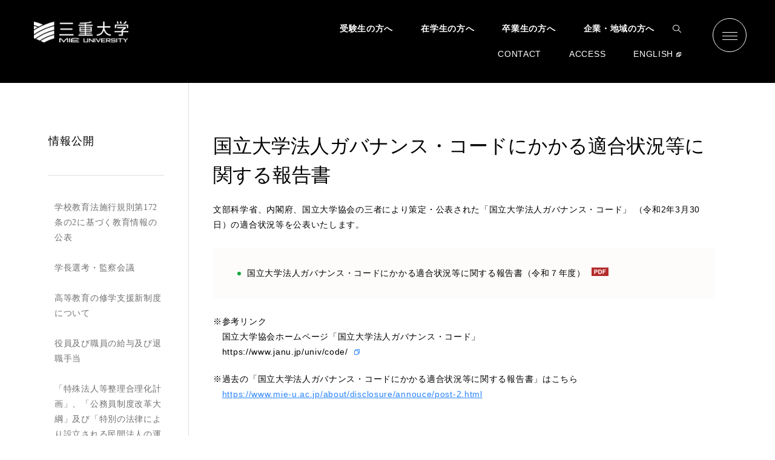

--- FILE ---
content_type: text/html
request_url: https://www.mie-u.ac.jp/about/disclosure/annouce/governance-code.html
body_size: 37112
content:
<!DOCTYPE html>
<html lang="ja">
  <head>
<!-- Google tag (gtag.js) -->
<script async src="https://www.googletagmanager.com/gtag/js?id=G-3PKLHL2GMJ"></script>
<script>
  window.dataLayer = window.dataLayer || [];
  function gtag(){dataLayer.push(arguments);}
  gtag('js', new Date());

  gtag('config', 'G-3PKLHL2GMJ');
</script>
    <meta charset="UTF-8">
    <meta name="viewport" content="width=device-width, initial-scale=1.0, minimum-scale=1.0">
    <meta http-equiv="X-UA-Compatible" content="ie=edge">
    <meta name="format-detection" content="telephone=no">




    
      
        
          <title>三重大学 | 国立大学法人ガバナンス・コードにかかる適合状況等に関する報告書</title>
        
      
    
    <meta property="og:type" content="website">
    <meta property="og:description" content="三重大学の公式ウェブサイトです。三重大学の組織や機構の紹介をはじめ、学部、大学院、研究所等のご案内、イベント情報やキャンパスの最新情報などを掲載しています。">
    <meta property="og:title" content="三重大学 |国立大学法人ガバナンス・コードにかかる適合状況等に関する報告書">
    <meta property="og:locale" content="ja_JP">

    <meta property='og:url' content='https://www.mie-u.ac.jp/about/disclosure/annouce/governance-code.html'>


    <meta name="description" content="三重大学の公式ウェブサイトです。三重大学の組織や機構の紹介をはじめ、学部、大学院、研究所等のご案内、イベント情報やキャンパスの最新情報などを掲載しています。">
    <meta name="msapplication-TileColor" content="#18A83B">
    <meta name="theme-color" content="#18A83B">
    <link rel="shortcut icon" type="image/x-icon" href="/assets/meta/favicon.ico">
    <link rel="preconnect" href="https://fonts.googleapis.com">
    <link rel="preconnect" href="https://fonts.gstatic.com" crossorigin>
  
    <link href="https://fonts.googleapis.com/css2?family=Cormorant+Garamond&amp;family=Roboto&amp;display=swap" rel="stylesheet">
    <link rel="stylesheet" href="/assets/css/style.css?20250521">
    <link rel="stylesheet" href="/assets/css/style_trial.css">
    
  


<script>
  (function(i,s,o,g,r,a,m){i['GoogleAnalyticsObject']=r;i[r]=i[r]||function(){
  (i[r].q=i[r].q||[]).push(arguments)},i[r].l=1*new Date();a=s.createElement(o),
  m=s.getElementsByTagName(o)[0];a.async=1;a.src=g;m.parentNode.insertBefore(a,m)
  })(window,document,'script','//www.google-analytics.com/analytics.js','ga');

  ga('create', 'UA-20026034-1', 'auto');
  ga('send', 'pageview');

  ga('create', 'UA-68579396-1', 'auto', {'name': 'mieu_multi'});
  ga('mieu_multi.send', 'pageview');

</script>
  </head>
<body id="#top">





    <header class="l-header" id="js-header">
      <div class="l-header__container"><a class="l-header__logo" href="https://www.mie-u.ac.jp/"><img class="l-header__logoImg" src="https://www.mie-u.ac.jp/assets/img/common/logo.png" alt=""></a>
        <nav class="l-navigation">
          <ul class="l-navigation__list">
            <li class="l-navigation__item"><a class="l-navigation__link" href="https://www.mie-u.ac.jp/exam/index.html">受験生の方へ</a></li>
            <li class="l-navigation__item"><a class="l-navigation__link" href="https://www.mie-u.ac.jp/students/index.html">在学生の方へ</a></li>
            <li class="l-navigation__item"><a class="l-navigation__link" href="https://www.mie-u.ac.jp/graduate/index.html">卒業生の方へ</a></li>
            <li class="l-navigation__item"><a class="l-navigation__link" href="https://www.mie-u.ac.jp/regional/index.html">企業・地域の方へ</a></li>
            <!-- modified:20230928 start-->
            <li class="l-navigation__item l-header__search -pc">
              <a class="l-header__searchOpenBtn js-searchDrawerOpenBtn" href="javascript:void(0);">
                <img class="l-header__searchIcon" src="https://www.mie-u.ac.jp/assets/img/common/icon_search.svg" alt="">
              </a>
              <div class="l-header__searchDrawer">
                <div class="l-header__searchClose">
                  <a class="l-header__searchCloseBtn js-searchDrawerCloseBtn" href="javascript:void(0);">
                    <span class="l-header__searchIconClose"></span>CLOSE
                  </a>
                </div>
                <form class='l-header__searchInner' role='form' action='https://www.mie-u.ac.jp/results/index.html' id='searchbox_009470680008838415941:olqrq71jsta'>
                  <input type="hidden" name="cx" value="009470680008838415941:olqrq71jsta" />
                  <input type="hidden" name="cof" value="FORID:11" />
                  <input type="hidden" name="sa" />
                  <input name="q" class='l-header__searchInput form-control' id='search_input'  placeholder="サイト内検索" type='text' />
                  <button class='l-header__searchBtn' type='submit'>SEARCH</button>
                </form>              
              </div>
            </li>
            <!-- modified:20230928 end-->
          </ul>
          <ul class="l-navigation__subList">
            <li class="l-navigation__subItem"><a class="l-navigation__subLink" href="https://www.mie-u.ac.jp/contact/top.html">CONTACT</a></li>
            <li class="l-navigation__subItem"><a class="l-navigation__subLink" href="https://www.mie-u.ac.jp/about/overview/access/campus-map.html">ACCESS</a></li>
            <li class="l-navigation__subItem"><a class="l-navigation__subLink -en" href="https://www.mie-u.ac.jp/en/index.html">ENGLISH</a></li>
          </ul>
        </nav>
        <!-- modified:20230928 start-->
        <div class="l-header__search -sp">
          <a class="l-header__searchOpenBtn js-searchDrawerOpenBtn" href="javascript:void(0);">
            <img class="l-header__searchIcon" src="/assets/img/common/icon_search.svg" alt="">
          </a>
          <div class="l-header__searchDrawer">
            <form class='l-header__searchInner' role='form' action='/results/index.html' id='searchbox_009470680008838415941:olqrq71jsta'>
              <input type="hidden" name="cx" value="009470680008838415941:olqrq71jsta" />
              <input type="hidden" name="cof" value="FORID:11" />
              <input type="hidden" name="sa" />
              <input name="q" class='l-header__searchInput form-control' id='search_input'  placeholder="サイト内検索" type='text' />
              <button class='l-header__searchBtn' type='submit' style="padding: 0; border: none; background-color: #212121;">
                <img class="l-header__searchIcon" src="https://www.mie-u.ac.jp/assets/img/common/icon_search.svg" alt="">
              </button>
            </form>              
            <a class="l-header__searchCloseBtn js-searchDrawerCloseBtn" href="javascript:void(0);"><span class="l-header__searchIconClose"></span>CLOSE</a>
          </div>
        </div>
        <!-- modified:20230928 end-->
        <a class="l-header__hamburger" id="js-hamburger" href="javascript:void(0);"><span class="l-header__hamburgerLine"></span><span class="l-header__hamburgerLine"></span><span class="l-header__hamburgerLine"></span></a>
      </div>
<div class="l-navigation__drawer" id="js-navigation">
        <div class="l-navigation__container">
          <div class="l-navigation__wrapper">
            <div class="l-navigation__top"><a class="l-navigation__logo" href="/"><img class="l-navigation__logoImg" src="https://www.mie-u.ac.jp/assets/img/common/logo.png" alt=""></a>
              <nav class="l-navigation__detail">
                <form class='l-navigationDetail__search' role='form' action='/results/index.html' id='searchbox_009470680008838415941:olqrq71jsta'>
                  <input type="hidden" name="cx" value="009470680008838415941:olqrq71jsta" />
                  <input type="hidden" name="cof" value="FORID:11" />
                  <input type="hidden" name="sa" />
                  <input name="q" class='l-navigationDetail__searchInput form-control' id='search_input'  placeholder="SEARCH" type='text' />
                  <button class='l-navigationDetail__searchBtn' type='submit' style="padding: 0; border: none; background-color: #212121;"><img class="l-navigationDetail__searchIcon" src="https://www.mie-u.ac.jp/assets/img/common/icon_search.svg" alt=""></button>
                </form>
                <ul class="l-navigationDetail__list">
                  <li class="l-navigationDetail__item"><a class="l-navigationDetail__link" href="https://www.mie-u.ac.jp/exam/index.html">受験生の方へ</a></li>
                  <li class="l-navigationDetail__item"><a class="l-navigationDetail__link" href="https://www.mie-u.ac.jp/students/index.html">在学生の方へ</a></li>
                  <li class="l-navigationDetail__item"><a class="l-navigationDetail__link" href="https://www.mie-u.ac.jp/graduate/index.html">卒業生の方へ</a></li>
                  <li class="l-navigationDetail__item"><a class="l-navigationDetail__link" href="https://www.mie-u.ac.jp/regional/index.html">企業・地域の方へ</a></li>
                  <li class="l-navigationDetail__item"><a class="l-navigationDetail__link -en" href="https://www.mie-u.ac.jp/en/index.html">ENGLISH</a></li>
                </ul>
              </nav>
            </div>
            <div class="l-navigation__middle">
              <div class="l-navigation__sitemap">
                <div class="l-navigationSitemap__wrapper">
                  <div class="l-navigationSitemap__contents"><a class="l-navigationSitemap__contentsLink" href="https://www.mie-u.ac.jp/admission/index.html"><img class="l-navigationSitemap__contentsImg -sp" src="https://www.mie-u.ac.jp/assets/img/common/img_footer_01-sp.png"><img class="l-navigationSitemap__contentsImg -pc" src="https://www.mie-u.ac.jp/assets/img/common/img_footer_01-pc.png">
                      <div class="l-navigationSitemap__contentsDetail">
                        <p class="l-navigationSitemap__contentsTitle">FOR PROSPECTIVE<br class="c-br -sp">STUDENTS</p>
                        <p class="l-navigationSitemap__contentsText">高校生・受験生応援サイト</p>
                      </div></a></div>
                  <div class="l-navigationSitemap__contents"><a class="l-navigationSitemap__contentsLink" href="https://www.mie-u.ac.jp/about/activities/index.html"><img class="l-navigationSitemap__contentsImg -sp" src="https://www.mie-u.ac.jp/assets/img/common/img_footer_02-sp.png"><img class="l-navigationSitemap__contentsImg -pc" src="https://www.mie-u.ac.jp/assets/img/common/img_footer_02-pc.png">
                      <div class="l-navigationSitemap__contentsDetail">
                        <p class="l-navigationSitemap__contentsTitle">SDGs</p>
                        <p class="l-navigationSitemap__contentsText">SDGs</p>
                      </div></a></div>
                  <div class="l-navigationSitemap__contents"><a class="l-navigationSitemap__contentsLink" href="https://www.mie-u.ac.jp/students/index.html"><img class="l-navigationSitemap__contentsImg -sp" src="https://www.mie-u.ac.jp/assets/img/common/img_footer_03-sp.png"><img class="l-navigationSitemap__contentsImg -pc" src="https://www.mie-u.ac.jp/assets/img/common/img_footer_03-pc.png">
                      <div class="l-navigationSitemap__contentsDetail">
                        <p class="l-navigationSitemap__contentsTitle">CAMPUS LIFE</p>
                        <p class="l-navigationSitemap__contentsText">大学生活</p>
                      </div></a></div>
                </div>
                <ul class="l-navigationSitemap__list">
                  <li class="l-navigationSitemap__listItem"><a class="l-navigationSitemap__listLink" href="https://www.mie-u.ac.jp/about/index.html">
                      <p class="l-navigationSitemap__listTitle">ABOUT</p>
                      <p class="l-navigationSitemap__listText">大学概要</p></a></li>
                  <li class="l-navigationSitemap__listItem"><a class="l-navigationSitemap__listLink" href="https://www.mie-u.ac.jp/academics/index.html">
                      <p class="l-navigationSitemap__listTitle">ACADEMICS</p>
                      <p class="l-navigationSitemap__listText">学部・大学院等</p></a></li>
                  <li class="l-navigationSitemap__listItem"><a class="l-navigationSitemap__listLink" href="https://www.mie-u.ac.jp/exam/index.html">
                      <p class="l-navigationSitemap__listTitle">ADMISSION</p>
                      <p class="l-navigationSitemap__listText">入試情報</p></a></li>
                  <li class="l-navigationSitemap__listItem"><a class="l-navigationSitemap__listLink" href="https://www.mie-u.ac.jp/support/index.html">
                      <p class="l-navigationSitemap__listTitle">STUDENT SUPPORT</p>
                      <p class="l-navigationSitemap__listText">教育・学生支援</p></a></li>
                  <li class="l-navigationSitemap__listItem"><a class="l-navigationSitemap__listLink" href="https://www.mie-u.ac.jp/social-coop/index.html">
                      <p class="l-navigationSitemap__listTitle">RESEARCH &amp; SOCIAL COLLABORATION</p>
                      <p class="l-navigationSitemap__listText">研究・社会連携</p></a></li>
                  <li class="l-navigationSitemap__listItem"><a class="l-navigationSitemap__listLink" href="https://www.mie-u.ac.jp/international/index.html">
                      <p class="l-navigationSitemap__listTitle">INTERNATIONAL EXCHANGE</p>
                      <p class="l-navigationSitemap__listText">国際交流・留学</p></a></li>
                </ul>
              </div>
              <div class="l-navigation__address">
                <dl class="l-navigationAddress__list">
                  <div class="l-navigationAddress__box">
                    <dt class="l-navigationAddress__title">住所</dt>
                    <dd class="l-navigationAddress__text">〒514-8507<br class="c-br -pc">三重県津市栗真町屋町1577</dd>
                  </div>
                  <div class="l-navigationAddress__box">
                    <dt class="l-navigationAddress__title">電話</dt>
                    <dd class="l-navigationAddress__text">059-232-1211</dd>
                  </div>
                </dl>
                <div class="l-navigationAddress__item"><a class="l-navigationAddress__link" href="https://www.mie-u.ac.jp/about/overview/access/campus-map.html">
                    <p class="l-navigationSitemap__listTitle">ACCESS , CAMPUS MAP</p>
                    <p class="l-navigationSitemap__listText">アクセス・キャンパスマップ</p></a></div>
                <div class="l-navigationAddress__item"><a class="l-navigationAddress__link" href="https://www.mie-u.ac.jp/contact/top.html">
                    <p class="l-navigationSitemap__listTitle">CONTACT</p>
                    <p class="l-navigationSitemap__listText">お問い合わせ</p></a></div>
                <div class="l-navigationAddress__item"><a class="l-navigationAddress__link" href="https://www.mie-u.ac.jp/news/index.html">
                    <p class="l-navigationSitemap__listTitle">NEWS</p>
                    <p class="l-navigationSitemap__listText">ニュース</p></a></div>
                <div class="l-navigationAddress__sns">
                  <ul class="l-navigationAddress__snsList">
                    <li class="l-navigationAddress__snsItem"><a class="l-navigationAddress__snsLink" href="https://www.facebook.com/pages/%E4%B8%89%E9%87%8D%E5%A4%A7%E5%AD%A6Mie-University/759879214046409"><img class="l-navigationAddress__snsIcon -facebook" src="https://www.mie-u.ac.jp/assets/img/common/icon_social_01.svg"></a></li>
                    <li class="l-navigationAddress__snsItem"><a class="l-navigationAddress__snsLink" href="https://twitter.com/mieuniversity"><img class="l-navigationAddress__snsIcon -twitter" src="https://www.mie-u.ac.jp/assets/img/common/icon_social_02.svg?20231102001"></a></li>
                    <li class="l-navigationAddress__snsItem"><a class="l-navigationAddress__snsLink" href="https://www.instagram.com/mieuniversity/?hl=ja"><img class="l-navigationAddress__snsIcon -instagram" src="https://www.mie-u.ac.jp/assets/img/common/icon_social_03.svg"></a></li>
                    <li class="l-navigationAddress__snsItem"><a class="l-navigationAddress__snsLink" href="https://www.youtube.com/user/mieuniversityweb/"><img class="l-navigationAddress__snsIcon -youtube" src="https://www.mie-u.ac.jp/assets/img/common/icon_social_04.svg"></a></li>
                    <li class="l-navigationAddress__snsItem"><a class="l-navigationAddress__snsLink" href="https://www.mie-u.ac.jp/about/pr/mail-magazine/index.html"><img class="l-navigationAddress__snsIcon -mail" src="https://www.mie-u.ac.jp/assets/img/common/icon_social_05.svg">MAIL MAGAZINE</a></li>
                  </ul>
                </div>
              </div>
            </div>
	    <div class="l-navigation__bottom">
	      <a class="l-navigationBottom__link" href="https://www.mie-u.ac.jp/staff/index.html">
                <img class="l-navigationBottom__linkImg" src="https://www.mie-u.ac.jp/assets/img/common/img_footer_08.png">
                <p class="l-navigationBottom__linkText">教職員ページ</p>
	      </a>
              <div class="l-navigationBottom__content">
                <ul class="l-navigationBottom__list">
                  <li class="l-navigationBottom__listItem"><a class="l-navigationBottom__listLink" href="https://anpic-mie-u.jecc.jp/mie-u/"><img class="l-navigationBottom__listImg" src="https://www.mie-u.ac.jp/assets/img/common/img_footer_04.png">
                      <p class="l-navigationBottom__listText">安否報告・<br class="c-br -sp">安否確認</p></a></li>
                  <li class="l-navigationBottom__listItem"><a class="l-navigationBottom__listLink" href="https://www.mie-u.ac.jp/bosai/index.html"><img class="l-navigationBottom__listImg" src="https://www.mie-u.ac.jp/assets/img/common/img_footer_05.png">
                      <p class="l-navigationBottom__listText">防災情報</p></a></li>
                  <li class="l-navigationBottom__listItem"><a class="l-navigationBottom__listLink" href="https://www.mie-u.ac.jp/foundation/index.html"><img class="l-navigationBottom__listImg" src="https://www.mie-u.ac.jp/assets/img/common/img_footer_06.png">
                      <p class="l-navigationBottom__listText">三重大学振興基金</p></a></li>
                  <li class="l-navigationBottom__listItem"><a class="l-navigationBottom__listLink" href="https://www.mie-u.ac.jp/about/recruitment/index.html"><img class="l-navigationBottom__listImg" src="https://www.mie-u.ac.jp/assets/img/common/img_footer_07.png">
                      <p class="l-navigationBottom__listText">採用情報</p></a></li>
                </ul>
                <div class="l-navigationBottom__links"><a class="l-navigationBottom__linkItem" href="https://www.mie-u.ac.jp/hakugaku/index.html">博学連携</a><a class="l-navigationBottom__linkItem" href="https://www.mie-u.ac.jp/alumni/index.html">同窓会</a><a class="l-navigationBottom__linkItem" href="https://www.mie-u.ac.jp/sitemap/index.html">サイトマップ</a><a class="l-navigationBottom__linkItem" href="https://www.mie-u.ac.jp/regional/compliance/index.html">コンプライアンス受付窓口<br>（公益通報相談窓口）</a></div>
              </div>
            </div>
          </div>
        </div>
      </div>
    </header>
<main class="l-main">

 


<div class="l-container -lg">
        <div class="l-wrapper">
          <div class="l-wrapper__main">
            <h1>国立大学法人ガバナンス・コードにかかる適合状況等に関する報告書</h1>
<p>⽂部科学省、内閣府、国⽴⼤学協会の三者により策定・公表された「国⽴⼤学法⼈ガバナンス・コード」 （令和2年3⽉30⽇）の適合状況等を公表いたします。</p>
<ul>
<li><a href="https://www.mie-u.ac.jp/about/item/34f1071a3b27127381b1aaf865df2dfa.pdf" class="a-pdf">国立大学法人ガバナンス・コードにかかる適合状況等に関する報告書（令和７年度）</a></li>
</ul>
<p>※参考リンク<br />　国立大学協会ホームページ「国立大学法人ガバナンス・コード」<br /> 　<a href="https://www.janu.jp/univ/code/" target="_blank" class="a-external">https://www.janu.jp/univ/code/</a></p>
<p>※過去の「国立大学法人ガバナンス・コードにかかる適合状況等に関する報告書」はこちら<br />　<a href="https://www.mie-u.ac.jp/about/disclosure/annouce/post-2.html">https://www.mie-u.ac.jp/about/disclosure/annouce/post-2.html</a></p>
          </div>
  <div class="l-wrapper__aside">
            <aside class="l-sidebar">

              <p class="l-sidebar__title js-sidebarTitle">情報公開</p>

              <ul class="l-sidebar__list js-sidebarList">

  
  
    
      
        
          
          
          
                <li class="l-sidebar__item"><a class="l-sidebar__link" href="https://www.mie-u.ac.jp/about/disclosure/annouce/">学校教育法施行規則第172条の2に基づく教育情報の公表</a></li>
          
        
      
    
      
        
          
          
          
                <li class="l-sidebar__item"><a class="l-sidebar__link" href="https://www.mie-u.ac.jp/about/disclosure/annouce/selection.html">学長選考・監察会議</a></li>
          
        
      
    
      
        
          
          
          
                <li class="l-sidebar__item"><a class="l-sidebar__link" href="https://www.mie-u.ac.jp/about/disclosure/annouce/study-support.html">高等教育の修学支援新制度について</a></li>
          
        
      
    
      
        
          
          
          
                <li class="l-sidebar__item"><a class="l-sidebar__link" href="https://www.mie-u.ac.jp/about/disclosure/annouce/retirement.html">役員及び職員の給与及び退職手当</a></li>
          
        
      
    
      
        
          
          
          
                <li class="l-sidebar__item"><a class="l-sidebar__link" href="https://www.mie-u.ac.jp/about/disclosure/annouce/publicity.html">「特殊法人等整理合理化計画」、「公務員制度改革大綱」及び「特別の法律により設立される民間法人の運営に関する指導監督基準」に基づく公表事項</a></li>
          
        
      
    
      
        
          
          
          
                <li class="l-sidebar__item"><a class="l-sidebar__link is-current" href="https://www.mie-u.ac.jp/about/disclosure/annouce/governance-code.html">国立大学法人ガバナンス・コードにかかる適合状況等に関する報告書</a></li>
          
        
      
    
      
        
      
    
      
        
          
          
          
                <li class="l-sidebar__item"><a class="l-sidebar__link" href="https://www.mie-u.ac.jp/about/disclosure/annouce/gakuchosenko.html">学長予定者の選考について</a></li>
          
        
      
    
      
        
      
    
      
        
          
          
          
                <li class="l-sidebar__item"><a class="l-sidebar__link" href="https://www.mie-u.ac.jp/about/disclosure/annouce/post-4.html">監事候補者選考委員会</a></li>
          
        
      
    
      
        
      
    
  

              </ul>
              <div class="l-sidebar__prev"><a class="l-sidebar__prevLink" href="/about/disclosure">情報公開・個人情報保護</a></div>
            </aside>
          </div>

        </div>
      </div>

    </main>
<footer class="l-footer" id="js-footer">
      <div class="l-navigation__container">
        <div class="l-navigation__wrapper">
          <div class="l-navigation__top"><a class="l-navigation__logo" href="/"><img class="l-navigation__logoImg" src="https://www.mie-u.ac.jp/assets/img/common/logo.png" alt=""></a>
            <nav class="l-navigation__detail">
              <form class='l-navigationDetail__search' role='form' action='/results/index.html' id='searchbox_009470680008838415941:olqrq71jsta'>
                <input type="hidden" name="cx" value="009470680008838415941:olqrq71jsta" />
                <input type="hidden" name="cof" value="FORID:11" />
                <input type="hidden" name="sa" />
                <input name="q" class='l-navigationDetail__searchInput form-control' id='search_input'  placeholder="SEARCH" type='text' />
                <button class='l-navigationDetail__searchBtn' type='submit' style="padding: 0; border: none; background-color: #212121;"><img class="l-navigationDetail__searchIcon" src="https://www.mie-u.ac.jp/assets/img/common/icon_search.svg" alt=""></button>
              </form>
              <ul class="l-navigationDetail__list">
                <li class="l-navigationDetail__item"><a class="l-navigationDetail__link" href="https://www.mie-u.ac.jp/exam/index.html">受験生の方へ</a></li>
                <li class="l-navigationDetail__item"><a class="l-navigationDetail__link" href="https://www.mie-u.ac.jp/students/index.html">在学生の方へ</a></li>
                <li class="l-navigationDetail__item"><a class="l-navigationDetail__link" href="https://www.mie-u.ac.jp/graduate/index.html">卒業生の方へ</a></li>
                <li class="l-navigationDetail__item"><a class="l-navigationDetail__link" href="https://www.mie-u.ac.jp/regional/index.html">企業・地域の方へ</a></li>
                <li class="l-navigationDetail__item"><a class="l-navigationDetail__link -en" href="https://www.mie-u.ac.jp/en/index.html">ENGLISH</a></li>
              </ul>
            </nav>
          </div>
          <div class="l-navigation__middle">
            <div class="l-navigation__sitemap">
              <div class="l-navigationSitemap__wrapper">
                <div class="l-navigationSitemap__contents"><a class="l-navigationSitemap__contentsLink" href="https://www.mie-u.ac.jp/admission/index.html"><img class="l-navigationSitemap__contentsImg -sp" src="https://www.mie-u.ac.jp/assets/img/common/img_footer_01-sp.png"><img class="l-navigationSitemap__contentsImg -pc" src="https://www.mie-u.ac.jp/assets/img/common/img_footer_01-pc.png">
                    <div class="l-navigationSitemap__contentsDetail">
                      <p class="l-navigationSitemap__contentsTitle">FOR PROSPECTIVE<br class="c-br -sp">STUDENTS</p>
                      <p class="l-navigationSitemap__contentsText">高校生・受験生応援サイト</p>
                    </div></a></div>
                <div class="l-navigationSitemap__contents"><a class="l-navigationSitemap__contentsLink" href="https://www.mie-u.ac.jp/about/activities/index.html"><img class="l-navigationSitemap__contentsImg -sp" src="https://www.mie-u.ac.jp/assets/img/common/img_footer_02-sp.png"><img class="l-navigationSitemap__contentsImg -pc" src="https://www.mie-u.ac.jp/assets/img/common/img_footer_02-pc.png">
                    <div class="l-navigationSitemap__contentsDetail">
                      <p class="l-navigationSitemap__contentsTitle">SDGs</p>
                      <p class="l-navigationSitemap__contentsText">SDGs</p>
                    </div></a></div>
                <div class="l-navigationSitemap__contents"><a class="l-navigationSitemap__contentsLink" href="https://www.mie-u.ac.jp/students/index.html"><img class="l-navigationSitemap__contentsImg -sp" src="https://www.mie-u.ac.jp/assets/img/common/img_footer_03-sp.png"><img class="l-navigationSitemap__contentsImg -pc" src="https://www.mie-u.ac.jp/assets/img/common/img_footer_03-pc.png">
                    <div class="l-navigationSitemap__contentsDetail">
                      <p class="l-navigationSitemap__contentsTitle">CAMPUS LIFE</p>
                      <p class="l-navigationSitemap__contentsText">大学生活</p>
                    </div></a></div>
              </div>
              <ul class="l-navigationSitemap__list">
                <li class="l-navigationSitemap__listItem"><a class="l-navigationSitemap__listLink" href="https://www.mie-u.ac.jp/about/index.html">
                    <p class="l-navigationSitemap__listTitle">ABOUT</p>
                    <p class="l-navigationSitemap__listText">大学概要</p></a></li>
                <li class="l-navigationSitemap__listItem"><a class="l-navigationSitemap__listLink" href="https://www.mie-u.ac.jp/academics/index.html">
                    <p class="l-navigationSitemap__listTitle">ACADEMICS</p>
                    <p class="l-navigationSitemap__listText">学部・大学院等</p></a></li>
                <li class="l-navigationSitemap__listItem"><a class="l-navigationSitemap__listLink" href="https://www.mie-u.ac.jp/exam/index.html">
                    <p class="l-navigationSitemap__listTitle">ADMISSION</p>
                    <p class="l-navigationSitemap__listText">入試情報</p></a></li>
                <li class="l-navigationSitemap__listItem"><a class="l-navigationSitemap__listLink" href="https://www.mie-u.ac.jp/support/index.html">
                    <p class="l-navigationSitemap__listTitle">STUDENT SUPPORT</p>
                    <p class="l-navigationSitemap__listText">教育・学生支援</p></a></li>
                <li class="l-navigationSitemap__listItem"><a class="l-navigationSitemap__listLink" href="https://www.mie-u.ac.jp/social-coop/index.html">
                    <p class="l-navigationSitemap__listTitle">RESEARCH &amp; SOCIAL COLLABORATION</p>
                    <p class="l-navigationSitemap__listText">研究・社会連携</p></a></li>
                <li class="l-navigationSitemap__listItem"><a class="l-navigationSitemap__listLink" href="https://www.mie-u.ac.jp/international/index.html">
                    <p class="l-navigationSitemap__listTitle">INTERNATIONAL EXCHANGE</p>
                    <p class="l-navigationSitemap__listText">国際交流・留学</p></a></li>
              </ul>
            </div>
            <div class="l-navigation__address">
              <dl class="l-navigationAddress__list">
                <div class="l-navigationAddress__box">
                  <dt class="l-navigationAddress__title">住所</dt>
                  <dd class="l-navigationAddress__text">〒514-8507<br class="c-br -pc">三重県津市栗真町屋町1577</dd>
                </div>
                <div class="l-navigationAddress__box">
                  <dt class="l-navigationAddress__title">電話</dt>
                  <dd class="l-navigationAddress__text">059-232-1211</dd>
                </div>
              </dl>
              <div class="l-navigationAddress__item"><a class="l-navigationAddress__link" href="https://www.mie-u.ac.jp/about/overview/access/campus-map.html">
                  <p class="l-navigationSitemap__listTitle">ACCESS , CAMPUS MAP</p>
                  <p class="l-navigationSitemap__listText">アクセス・キャンパスマップ</p></a></div>
              <div class="l-navigationAddress__item"><a class="l-navigationAddress__link" href="https://www.mie-u.ac.jp/contact/top.html">
                  <p class="l-navigationSitemap__listTitle">CONTACT</p>
                  <p class="l-navigationSitemap__listText">お問い合わせ</p></a></div>
              <div class="l-navigationAddress__item"><a class="l-navigationAddress__link" href="https://www.mie-u.ac.jp/news/index.html">
                  <p class="l-navigationSitemap__listTitle">NEWS</p>
                  <p class="l-navigationSitemap__listText">ニュース</p></a></div>
              <div class="l-navigationAddress__sns">
                <ul class="l-navigationAddress__snsList">
                  <li class="l-navigationAddress__snsItem"><a class="l-navigationAddress__snsLink" href="https://www.facebook.com/pages/%E4%B8%89%E9%87%8D%E5%A4%A7%E5%AD%A6Mie-University/759879214046409"><img class="l-navigationAddress__snsIcon -facebook" src="https://www.mie-u.ac.jp/assets/img/common/icon_social_01.svg"></a></li>
                  <li class="l-navigationAddress__snsItem"><a class="l-navigationAddress__snsLink" href="https://twitter.com/mieuniversity"><img class="l-navigationAddress__snsIcon -twitter" src="https://www.mie-u.ac.jp/assets/img/common/icon_social_02.svg?20231102001"></a></li>
                  <li class="l-navigationAddress__snsItem"><a class="l-navigationAddress__snsLink" href="https://www.instagram.com/mieuniversity/?hl=ja"><img class="l-navigationAddress__snsIcon -instagram" src="https://www.mie-u.ac.jp/assets/img/common/icon_social_03.svg"></a></li>
                  <li class="l-navigationAddress__snsItem"><a class="l-navigationAddress__snsLink" href="https://www.youtube.com/user/mieuniversityweb/"><img class="l-navigationAddress__snsIcon -youtube" src="https://www.mie-u.ac.jp/assets/img/common/icon_social_04.svg"></a></li>
                  <li class="l-navigationAddress__snsItem"><a class="l-navigationAddress__snsLink" href="https://www.mie-u.ac.jp/about/pr/mail-magazine/index.html"><img class="l-navigationAddress__snsIcon -mail" src="https://www.mie-u.ac.jp/assets/img/common/icon_social_05.svg">MAIL MAGAZINE</a></li>
                </ul>
              </div>
            </div>
          </div>
          <div class="l-navigation__bottom">
            <a class="l-navigationBottom__link" href="https://www.mie-u.ac.jp/staff/index.html">
              <img class="l-navigationBottom__linkImg" src="https://www.mie-u.ac.jp/assets/img/common/img_footer_08.png">
              <p class="l-navigationBottom__linkText">教職員ページ</p>
            </a>
            <div class="l-navigationBottom__content">
              <ul class="l-navigationBottom__list">
                <li class="l-navigationBottom__listItem"><a class="l-navigationBottom__listLink" href="https://anpic-mie-u.jecc.jp/mie-u/"><img class="l-navigationBottom__listImg" src="https://www.mie-u.ac.jp/assets/img/common/img_footer_04.png">
                    <p class="l-navigationBottom__listText">安否報告・<br class="c-br -sp">安否確認</p></a></li>
                <li class="l-navigationBottom__listItem"><a class="l-navigationBottom__listLink" href="https://www.mie-u.ac.jp/bosai/index.html"><img class="l-navigationBottom__listImg" src="https://www.mie-u.ac.jp/assets/img/common/img_footer_05.png">
                    <p class="l-navigationBottom__listText">防災情報</p></a></li>
                <li class="l-navigationBottom__listItem"><a class="l-navigationBottom__listLink" href="https://www.mie-u.ac.jp/foundation/index.html"><img class="l-navigationBottom__listImg" src="https://www.mie-u.ac.jp/assets/img/common/img_footer_06.png">
                    <p class="l-navigationBottom__listText">三重大学振興基金</p></a></li>
                <li class="l-navigationBottom__listItem"><a class="l-navigationBottom__listLink" href="https://www.mie-u.ac.jp/about/recruitment/index.html"><img class="l-navigationBottom__listImg" src="https://www.mie-u.ac.jp/assets/img/common/img_footer_07.png">
                    <p class="l-navigationBottom__listText">採用情報</p></a></li>
              </ul>
              <div class="l-navigationBottom__links"><a class="l-navigationBottom__linkItem" href="https://www.mie-u.ac.jp/hakugaku/index.html">博学連携</a><a class="l-navigationBottom__linkItem" href="https://www.mie-u.ac.jp/alumni/index.html">同窓会</a><a class="l-navigationBottom__linkItem" href="https://www.mie-u.ac.jp/sitemap/index.html">サイトマップ</a><a class="l-navigationBottom__linkItem" href="https://www.mie-u.ac.jp/regional/compliance/index.html">コンプライアンス受付窓口<br>（公益通報相談窓口）</a></div>
            </div>
          </div>
        </div>
      </div>
      <div class="l-footer__bnr">
        <div class="l-footer__container">
          <a class="l-footerBnr__link" href="https://www.dhier.mie-u.ac.jp/digitalsignage-list/"><img src="https://www.mie-u.ac.jp/assets/img/common/bnr_footer_01.png"></a>
          <a class="l-footerBnr__link" href="http://conso-mie.jp/"><img src="https://www.mie-u.ac.jp/assets/img/common/bnr_footer_02.png"></a>
          <a class="l-footerBnr__link" href="https://www.mie-u.ac.jp/about/disclosure/annouce/"><img src="https://www.mie-u.ac.jp/assets/img/common/bnr_footer_addmission.png"></a>
          <a class="l-footerBnr__link" href="https://www.mie-u.ac.jp/partners/"><img src="https://www.mie-u.ac.jp/assets/img/common/bnr_footer_partners.png"></a>
        </div>
      </div>
      <div class="l-footer__copyright">
        <div class="l-footer__container l-footerCopyright__container">
          <p class="l-footerCopyright__text">&copy; 2023 Mie University.</p><a class="l-footer__pageTop" href="#top">BACK TO TOP</a>
        </div>
      </div>
    </footer>
    <script src="https://www.mie-u.ac.jp/assets/js/main.js?20240328001"></script>
  </body>
</html>

--- FILE ---
content_type: image/svg+xml
request_url: https://www.mie-u.ac.jp/assets/img/common/icon_external.svg
body_size: 350
content:
<svg xmlns="http://www.w3.org/2000/svg" width="9" height="9"><g data-name="グループ 1711" fill="#fff" stroke="#2884fc"><g data-name="長方形 587"><path d="M2 0h7v7H2z" stroke="none"/><path fill="none" d="M2.5.5h6v6h-6z"/></g><g data-name="長方形 586"><path d="M0 2h7v7H0z" stroke="none"/><path fill="none" d="M.5 2.5h6v6h-6z"/></g></g></svg>

--- FILE ---
content_type: image/svg+xml
request_url: https://www.mie-u.ac.jp/assets/img/common/icon_search.svg
body_size: 344
content:
<svg xmlns="http://www.w3.org/2000/svg" width="13.88" height="13.88"><g data-name="グループ 1440" fill="none" stroke="#fff"><path data-name="線 181" stroke-miterlimit="10" d="m8.905 8.905 4.622 4.622"/><g data-name="楕円形 3"><circle cx="5.468" cy="5.468" r="5.468" stroke="none"/><circle cx="5.468" cy="5.468" r="4.968"/></g></g></svg>